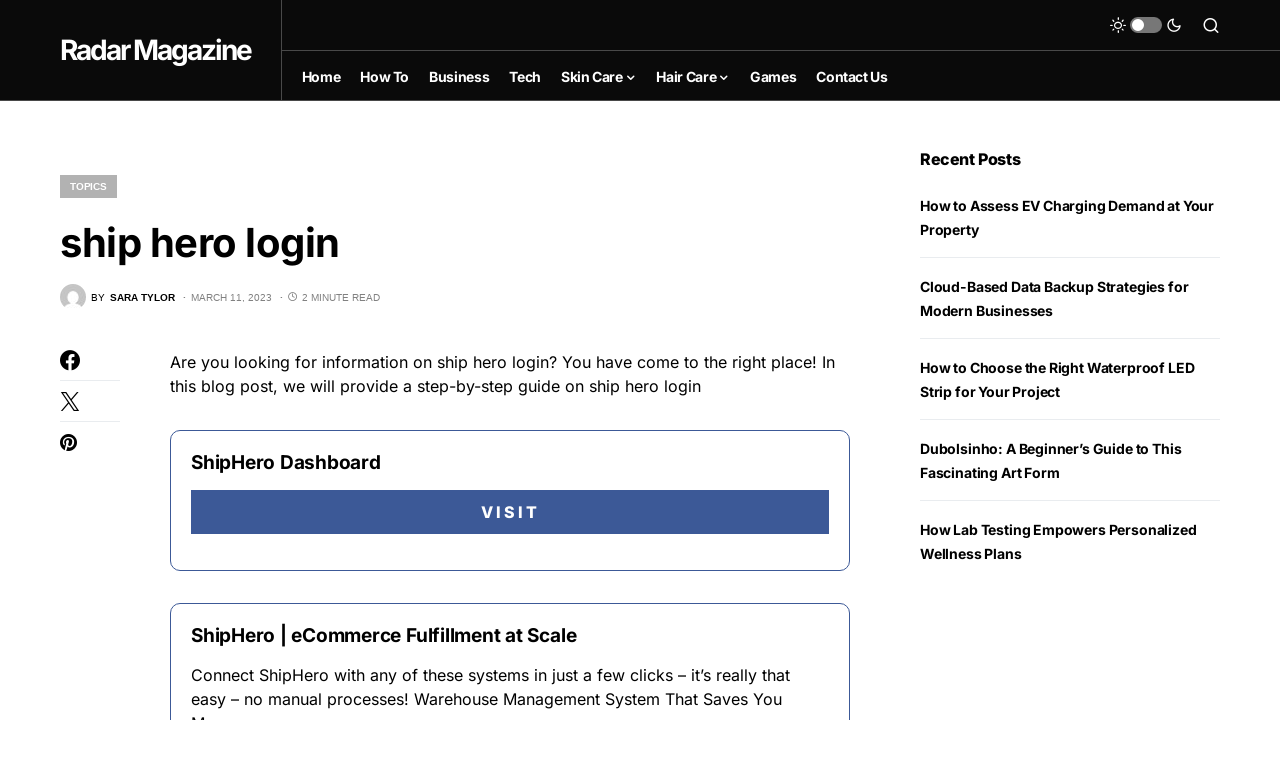

--- FILE ---
content_type: text/html; charset=utf-8
request_url: https://www.google.com/recaptcha/api2/aframe
body_size: 268
content:
<!DOCTYPE HTML><html><head><meta http-equiv="content-type" content="text/html; charset=UTF-8"></head><body><script nonce="27FhjxLu_1z3j2kInkH7lg">/** Anti-fraud and anti-abuse applications only. See google.com/recaptcha */ try{var clients={'sodar':'https://pagead2.googlesyndication.com/pagead/sodar?'};window.addEventListener("message",function(a){try{if(a.source===window.parent){var b=JSON.parse(a.data);var c=clients[b['id']];if(c){var d=document.createElement('img');d.src=c+b['params']+'&rc='+(localStorage.getItem("rc::a")?sessionStorage.getItem("rc::b"):"");window.document.body.appendChild(d);sessionStorage.setItem("rc::e",parseInt(sessionStorage.getItem("rc::e")||0)+1);localStorage.setItem("rc::h",'1769032722982');}}}catch(b){}});window.parent.postMessage("_grecaptcha_ready", "*");}catch(b){}</script></body></html>